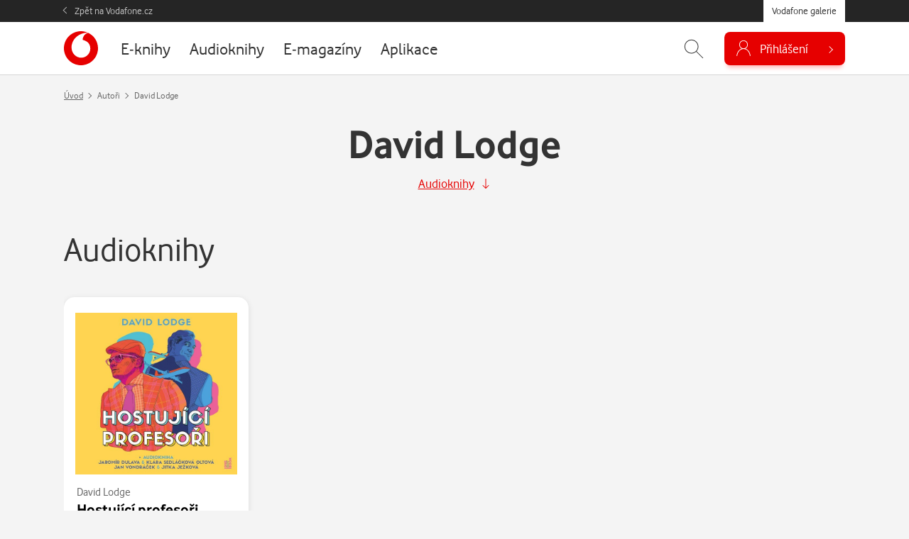

--- FILE ---
content_type: text/javascript
request_url: https://galerie.vodafone.cz/assets/js/vendor/hintlib.min.js?v=1769001429
body_size: 3981
content:
!function(e){"use strict";"function"==typeof define&&define.amd?define(["jquery"],e):e("object"==typeof exports&&"function"==typeof require?require("jquery"):jQuery)}(function(e){"use strict";var t={escapeRegExChars:function(e){return e.replace(/[|\\{}()[\]^$+*?.]/g,"\\$&")},createNode:function(e){var t=document.createElement("div");return t.className=e,t.style.position="absolute",t.style.display="none",t}},n={ESC:27,TAB:9,RETURN:13,LEFT:37,UP:38,RIGHT:39,DOWN:40},s=e.noop;function i(t,n){var s=this;s.element=t,s.el=e(t),s.suggestions=[],s.badQueries=[],s.selectedIndex=-1,s.currentValue=s.element.value,s.timeoutId=null,s.cachedResponse={},s.onChangeTimeout=null,s.onChange=null,s.isLocal=!1,s.suggestionsContainer=null,s.noSuggestionsContainer=null,s.options=e.extend(!0,{},i.defaults,n),s.classes={selected:"hintserver-selected",suggestion:"hintserver-suggestion"},s.hint=null,s.hintValue="",s.selection=null,s.initialize(),s.setOptions(n)}i.utils=t,e.Hintserver=i,i.defaults={ajaxSettings:{},autoSelectFirst:!1,appendTo:"body",serviceUrl:null,lookup:null,onSelect:null,width:"auto",minChars:0,maxHeight:300,deferRequestBy:0,params:{},formatResult:function e(n,s){if(!s)return n.value;var i="("+t.escapeRegExChars(s)+")";return n.value.replace(RegExp(i,"gi"),"<strong>$1</strong>").replace(/&/g,"&amp;").replace(/</g,"&lt;").replace(/>/g,"&gt;").replace(/"/g,"&quot;").replace(/&lt;(\/?strong)&gt;/g,"<$1>")},formatGroup:function e(t,n){return'<div class="hintserver-group">'+n+"</div>"},delimiter:null,zIndex:9999,type:"GET",noCache:!1,onSearchStart:s,onSearchComplete:s,onSearchError:s,preserveInput:!1,containerClass:"hintserver-suggestions",tabDisabled:!1,dataType:"text",currentRequest:null,triggerSelectOnValidInput:!0,preventBadQueries:!0,lookupFilter:function e(t,n,s){return -1!==t.value.toLowerCase().indexOf(s)},paramName:"query",transformResult:function t(n){return"string"==typeof n?e.parseJSON(n):n},showNoSuggestionNotice:!1,noSuggestionNotice:"No results",orientation:"bottom",forceFixPosition:!1},i.prototype={initialize:function(){var t,n=this,s="."+n.classes.suggestion,o=n.classes.selected,r=n.options;n.element.setAttribute("hintserver","off"),n.noSuggestionsContainer=e('<div class="hintserver-no-suggestion"></div>').html(this.options.noSuggestionNotice).get(0),n.suggestionsContainer=i.utils.createNode(r.containerClass),(t=e(n.suggestionsContainer)).appendTo(r.appendTo||"body"),"auto"!==r.width&&t.css("width",r.width),t.on("mouseover.hintserver",s,function(){n.activate(e(this).data("index"))}),t.on("mouseout.hintserver",function(){n.selectedIndex=-1,t.children("."+o).removeClass(o)}),t.on("click.hintserver",s,function(){n.select(e(this).data("index"))}),t.on("click.hintserver",function(){clearTimeout(n.blurTimeoutId)}),n.fixPositionCapture=function(){n.visible&&n.fixPosition()},e(window).on("resize.hintserver",n.fixPositionCapture),n.el.on("keydown.hintserver",function(e){n.onKeyPress(e)}),n.el.on("keyup.hintserver",function(e){n.onKeyUp(e)}),n.el.on("blur.hintserver",function(){n.onBlur()}),n.el.on("focus.hintserver",function(){n.onFocus()}),n.el.on("change.hintserver",function(e){n.onKeyUp(e)}),n.el.on("input.hintserver",function(e){n.onKeyUp(e)})},onFocus:function(){this.fixPosition(),this.el.val().length>=this.options.minChars&&this.onValueChange()},onBlur:function(){var t=this,n=t.options,s=t.el.val(),i=t.getQuery(s);t.blurTimeoutId=setTimeout(function(){e("."+n.containerClass).hide(),t.selection&&t.currentValue!==i&&(n.onInvalidateSelection||e.noop).call(t.element)},200)},abortAjax:function(){var e=this;e.currentRequest&&(e.currentRequest.abort(),e.currentRequest=null)},setOptions:function(t){var n=this,s=e.extend({},n.options,t);n.isLocal=Array.isArray(s.lookup),n.isLocal&&(s.lookup=n.verifySuggestionsFormat(s.lookup)),s.orientation=n.validateOrientation(s.orientation,"bottom"),this.options=s},clearCache:function(){this.cachedResponse={},this.badQueries=[]},clear:function(){this.clearCache(),this.currentValue="",this.suggestions=[]},disable:function(){var e=this;e.disabled=!0,clearTimeout(e.onChangeTimeout),e.abortAjax()},enable:function(){this.disabled=!1},fixPosition:function(){var t=e(this.suggestionsContainer),n=t.parent().get(0);if(n===document.body||this.options.forceFixPosition){var s=this.options.orientation,i=t.outerHeight(),o=this.el.outerHeight(),r=this.el.offset(),a={top:r.top,left:r.left};if("auto"===s){var l=e(window).height(),u=e(window).scrollTop(),c=-u+r.top-i;s=Math.max(c,u+l-(r.top+o+i))===c?"top":"bottom"}if("top"===s?a.top+=-i:a.top+=o,n!==document.body){var h,g=t.css("opacity");this.visible||t.css("opacity",0).show(),h=t.offsetParent().offset(),a.top-=h.top,a.top+=n.scrollTop,a.left-=h.left,this.visible||t.css("opacity",g).hide()}"auto"===this.options.width&&(a.width=this.el.outerWidth()+"px"),t.css(a)}},isCursorAtEnd:function(){var e,t=this.el.val().length,n=this.element.selectionStart;return"number"==typeof n?n===t:!document.selection||((e=document.selection.createRange()).moveStart("character",-t),t===e.text.length)},onKeyPress:function(t){if(!this.disabled&&!this.visible&&t.which===n.DOWN&&this.currentValue){this.suggest();return}if(!this.disabled&&this.visible){switch(t.which){case n.ESC:this.el.val(this.currentValue),e("."+options.containerClass).hide();break;case n.RIGHT:if(this.hint&&this.options.onHint&&this.isCursorAtEnd()){this.selectHint();break}return;case n.TAB:if(this.hint&&this.options.onHint){this.selectHint();return}if(-1===this.selectedIndex){e("."+options.containerClass).hide();return}if(this.select(this.selectedIndex),!1===this.options.tabDisabled)return;break;case n.RETURN:if(-1===this.selectedIndex){e("."+options.containerClass).hide();return}this.select(this.selectedIndex);break;case n.UP:this.moveUp();break;case n.DOWN:this.moveDown();break;default:return}t.stopImmediatePropagation(),t.preventDefault()}},onKeyUp:function(e){var t=this;if(!t.disabled){switch(e.which){case n.UP:case n.DOWN:return}clearTimeout(t.onChangeTimeout),t.currentValue!==t.el.val()&&(t.findBestHint(),t.options.deferRequestBy>0?t.onChangeTimeout=setTimeout(function(){t.onValueChange()},t.options.deferRequestBy):t.onValueChange())}},onValueChange:function(){if(this.ignoreValueChange){this.ignoreValueChange=!1;return}var t=this,n=t.options,s=t.el.val(),i=t.getQuery(s);if(t.selection&&t.currentValue!==i&&(t.selection=null,(n.onInvalidateSelection||e.noop).call(t.element)),clearTimeout(t.onChangeTimeout),t.currentValue=s,t.selectedIndex=-1,n.triggerSelectOnValidInput&&t.isExactMatch(i)){t.select(0);return}i.length<n.minChars?e("."+n.containerClass).hide():t.getSuggestions(i)},isExactMatch:function(e){var t=this.suggestions;return 1===t.length&&t[0].value.toLowerCase()===e.toLowerCase()},getQuery:function(t){var n,s=this.options.delimiter;return s?(n=t.split(s),e.trim(n[n.length-1])):t},getSuggestionsLocal:function(t){var n,s=this.options,i=t.toLowerCase(),o=s.lookupFilter,r=parseInt(s.lookupLimit,10);return n={suggestions:e.grep(s.lookup,function(e){return o(e,t,i)})},r&&n.suggestions.length>r&&(n.suggestions=n.suggestions.slice(0,r)),n},getSuggestions:function(t){var n,s,i,o,r=this,a=r.options,l=a.serviceUrl;if(a.params[a.paramName]=t,!1!==a.onSearchStart.call(r.element,a.params)){if(s=a.ignoreParams?null:a.params,e.isFunction(a.lookup)){a.lookup(t,function(e){r.suggestions=e.suggestions,r.suggest(),a.onSearchComplete.call(r.element,t,e.suggestions)});return}r.isLocal?n=r.getSuggestionsLocal(t):(e.isFunction(l)&&(l=l.call(r.element,t)),i=l+"?"+e.param(s||{}),n=r.cachedResponse[i]),n&&Array.isArray(n.suggestions)?(r.suggestions=n.suggestions,r.suggest(),a.onSearchComplete.call(r.element,t,n.suggestions)):r.isBadQuery(t)?a.onSearchComplete.call(r.element,t,[]):(r.abortAjax(),o={url:l,data:s,type:a.type,dataType:a.dataType},e.extend(o,a.ajaxSettings),r.currentRequest=e.ajax(o).done(function(e){var n;r.currentRequest=null,n=a.transformResult(e,t),r.processResponse(n,t,i),a.onSearchComplete.call(r.element,t,n.suggestions)}).fail(function(e,n,s){a.onSearchError.call(r.element,t,e,n,s)}))}},isBadQuery:function(e){if(!this.options.preventBadQueries)return!1;for(var t=this.badQueries,n=t.length;n--;)if(0===e.indexOf(t[n]))return!0;return!1},hide:function(){var t=this,n=e(t.suggestionsContainer);e.isFunction(t.options.onHide)&&t.visible&&t.options.onHide.call(t.element,n),t.visible=!1,t.selectedIndex=-1,clearTimeout(t.onChangeTimeout),e(t.suggestionsContainer).hide(),t.signalHint(null)},suggest:function(){if(!this.suggestions.length){this.options.showNoSuggestionNotice?this.noSuggestions():this.hide();return}var t,n=this,s=n.options,i=s.groupBy,o=s.formatResult,r=n.getQuery(n.currentValue),a=n.classes.suggestion,l=n.classes.selected,u=e(n.suggestionsContainer),c=e(n.noSuggestionsContainer),h=s.beforeRender,g="",d=function(e,n){var o=e.data[i];return t===o?"":(t=o,s.formatGroup(e,t))};if(s.triggerSelectOnValidInput&&n.isExactMatch(r)){n.select(0);return}e.each(n.suggestions,function(e,t){i&&(g+=d(t,r,e)),g+='<div class="'+a+'" data-index="'+e+'">'+o(t,r,e)+"</div>"}),this.adjustContainerWidth(),c.detach();let f='<div class="hintcont">'+g+"</div>";u.html(f),e.isFunction(h)&&h.call(n.element,u,n.suggestions),n.fixPosition(),u.show(),s.autoSelectFirst&&(n.selectedIndex=0,u.scrollTop(0),u.children("."+a).first().addClass(l)),n.visible=!0,n.findBestHint()},noSuggestions:function(){var t=this,n=t.options.beforeRender,s=e(t.suggestionsContainer),i=e(t.noSuggestionsContainer);this.adjustContainerWidth(),i.detach(),s.empty(),s.append(i),e.isFunction(n)&&n.call(t.element,s,t.suggestions),t.fixPosition(),s.show(),t.visible=!0},adjustContainerWidth:function(){},findBestHint:function(){var t=this.el.val().toLowerCase(),n=null;t&&(e.each(this.suggestions,function(e,s){var i=0===s.value.toLowerCase().indexOf(t);return i&&(n=s),!i}),this.signalHint(n))},signalHint:function(t){var n="",s=this;t&&(n=s.currentValue+t.value.substr(s.currentValue.length)),s.hintValue!==n&&(s.hintValue=n,s.hint=t,(this.options.onHint||e.noop)(n))},verifySuggestionsFormat:function(t){return t.length&&"string"==typeof t[0]?e.map(t,function(e){return{value:e,data:null}}):t},validateOrientation:function(t,n){return t=e.trim(t||"").toLowerCase(),-1===e.inArray(t,["auto","bottom","top"])&&(t=n),t},processResponse:function(e,t,n){var s=this,i=s.options;e.suggestions=s.verifySuggestionsFormat(e.suggestions),i.noCache||(s.cachedResponse[n]=e,i.preventBadQueries&&!e.suggestions.length&&s.badQueries.push(t)),t===s.getQuery(s.currentValue)&&(s.suggestions=e.suggestions,s.suggest())},activate:function(t){var n,s=this,i=s.classes.selected,o=e(s.suggestionsContainer),r=o.find("."+s.classes.suggestion);return(o.find("."+i).removeClass(i),s.selectedIndex=t,-1!==s.selectedIndex&&r.length>s.selectedIndex)?(e(n=r.get(s.selectedIndex)).addClass(i),n):null},selectHint:function(){var t=e.inArray(this.hint,this.suggestions);this.select(t)},select:function(t){this.hide();var n=e('.hintserver-suggestion[data-index="'+t+'"]').find("a").attr("href");void 0!==n?window.location=n:("undefined"!=typeof options&&e("."+options.containerClass).hide(),this.onSelect(t))},moveUp:function(){var t=this;if(-1!==t.selectedIndex){if(0===t.selectedIndex){e(t.suggestionsContainer).children("."+t.classes.suggestion).first().removeClass(t.classes.selected),t.selectedIndex=-1,t.ignoreValueChange=!1,t.el.val(t.currentValue),t.findBestHint();return}t.adjustScroll(t.selectedIndex-1)}},moveDown:function(){this.selectedIndex!==this.suggestions.length-1&&this.adjustScroll(this.selectedIndex+1)},adjustScroll:function(t){var n=this,s=n.activate(t);if(s){var i,o,r,a=e(s).outerHeight();i=s.offsetTop,r=(o=e(n.suggestionsContainer).scrollTop())+n.options.maxHeight-a,i<o?e(n.suggestionsContainer).scrollTop(i):i>r&&e(n.suggestionsContainer).scrollTop(i-n.options.maxHeight+a),n.options.preserveInput||(n.ignoreValueChange=!0,n.el.val(n.getValue(n.suggestions[t].value))),n.signalHint(null)}},onSelect:function(t){var n=this,s=n.options.onSelect,i=n.suggestions[t];n.currentValue=n.getValue(i.value),n.currentValue===n.el.val()||n.options.preserveInput||n.el.val(n.currentValue),n.signalHint(null),n.suggestions=[],n.selection=i,e.isFunction(s)&&s.call(n.element,i)},getValue:function(e){var t,n,s=this.options.delimiter;return s&&1!==(n=(t=this.currentValue).split(s)).length?t.substr(0,t.length-n[n.length-1].length)+e:e},dispose:function(){this.el.off(".hintserver").removeData("hintserver"),e(window).off("resize.hintserver",this.fixPositionCapture),e(this.suggestionsContainer).remove()}},e.fn.devbridgeHintserver=function(t,n){var s="hintserver";return arguments.length?this.each(function(){var o=e(this),r=o.data(s);"string"==typeof t?r&&"function"==typeof r[t]&&r[t](n):(r&&r.dispose&&r.dispose(),r=new i(this,t),o.data(s,r))}):this.first().data(s)},e.fn.hintserver||(e.fn.hintserver=e.fn.devbridgeHintserver)});